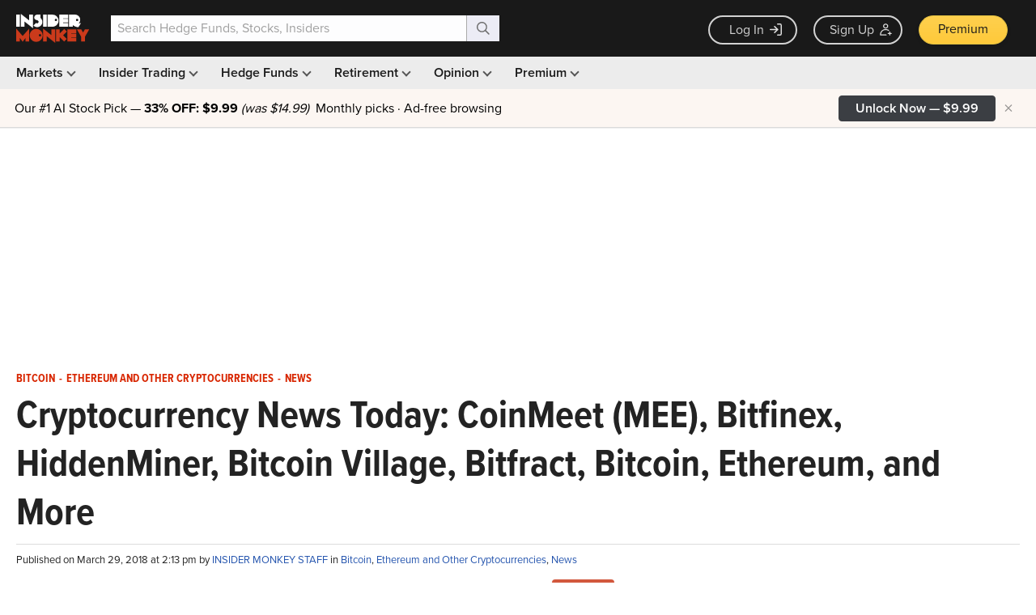

--- FILE ---
content_type: text/html; charset=utf-8
request_url: https://www.google.com/recaptcha/api2/aframe
body_size: 270
content:
<!DOCTYPE HTML><html><head><meta http-equiv="content-type" content="text/html; charset=UTF-8"></head><body><script nonce="wG0vHYtxB4XpD_jxom7Lpg">/** Anti-fraud and anti-abuse applications only. See google.com/recaptcha */ try{var clients={'sodar':'https://pagead2.googlesyndication.com/pagead/sodar?'};window.addEventListener("message",function(a){try{if(a.source===window.parent){var b=JSON.parse(a.data);var c=clients[b['id']];if(c){var d=document.createElement('img');d.src=c+b['params']+'&rc='+(localStorage.getItem("rc::a")?sessionStorage.getItem("rc::b"):"");window.document.body.appendChild(d);sessionStorage.setItem("rc::e",parseInt(sessionStorage.getItem("rc::e")||0)+1);localStorage.setItem("rc::h",'1768471196538');}}}catch(b){}});window.parent.postMessage("_grecaptcha_ready", "*");}catch(b){}</script></body></html>

--- FILE ---
content_type: application/javascript
request_url: https://prism.app-us1.com/?a=69633062&u=https%3A%2F%2Fwww.insidermonkey.com%2Fblog%2Fcryptocurrency-news-today-coinmeet-mee-bitfinex-hiddenminer-bitcoin-village-bitfract-bitcoin-ethereum-and-more-655360%2F
body_size: 123
content:
window.visitorGlobalObject=window.visitorGlobalObject||window.prismGlobalObject;window.visitorGlobalObject.setVisitorId('c7238ace-b9dc-411c-8c7e-96b9f002383e', '69633062');window.visitorGlobalObject.setWhitelistedServices('tracking', '69633062');